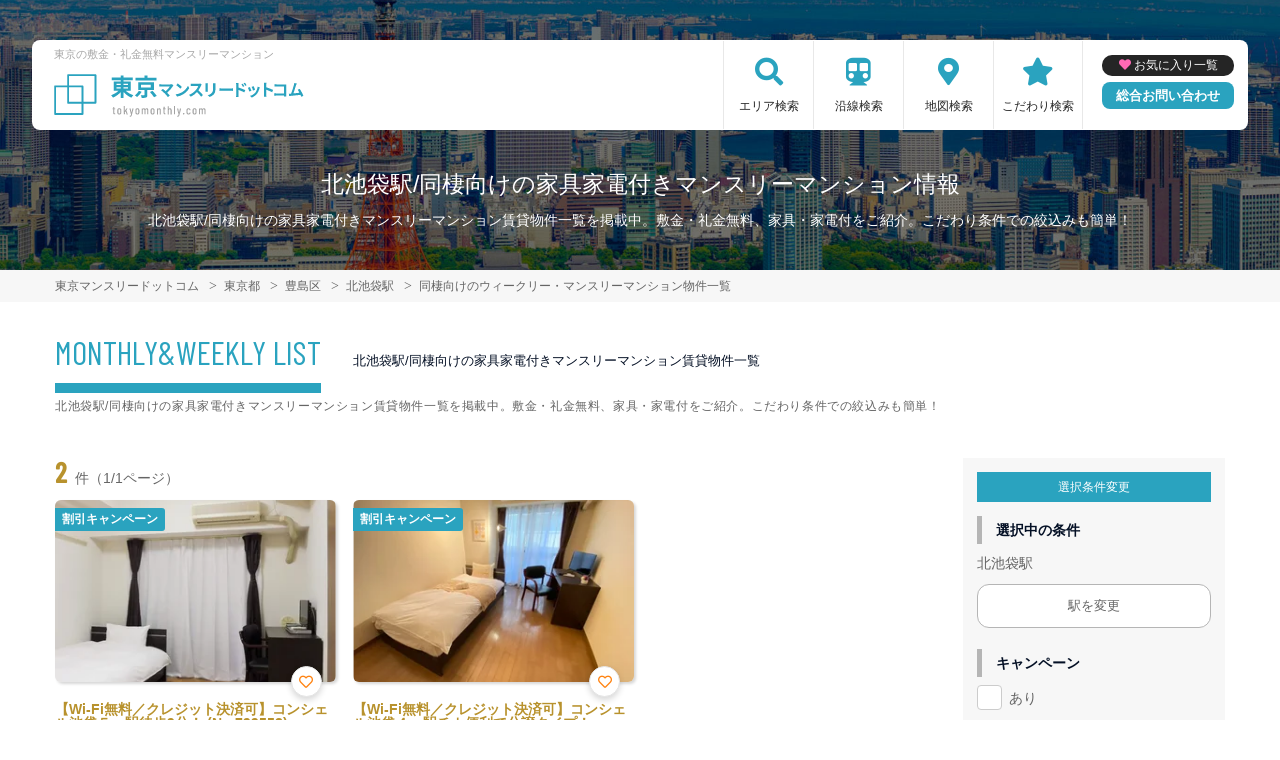

--- FILE ---
content_type: text/html; charset=UTF-8
request_url: https://tokyomonthly.com/srch/stations_3497/cond_34/
body_size: 6791
content:
<!DOCTYPE html>
<html lang="ja">
  <head>
        <script data-ad-client="ca-pub-2869867879816334" async src="https://pagead2.googlesyndication.com/pagead/js/adsbygoogle.js"></script>
        <meta charset="utf-8">
    <meta name="viewport" content="width=device-width, initial-scale=1.0">

    <title>北池袋駅/同棲向けの家具家電付きマンスリーマンション情報｜東京マンスリードットコム</title>
    <meta name="description" content="【北池袋駅】同棲向けのウィークリー・マンスリーマンション情報。東京の短期から中期滞在ならマンスリーマンションがおすすめ！【東京マンスリードットコム】は全物件、敷金・礼金無料のマンスリーマンションを掲載中。不動産会社が管理する家具付き賃貸だから安心してご利用いただけます。">
    <meta name="keywords" content="マンスリーマンション,ウィークリーマンション,家具付き賃貸,マンスリー,ウィークリー,東京,東京都,新宿,池袋,駅近,ペット可,禁煙,部屋探し,マンション,家具付き,家電付き,法人,学生,受験,長期滞在,短期滞在">
  
    <!-- Resource Hints -->
    <meta http-equiv="x-dns-prefetch-control" content="on">
    <!-- Google Analytics -->
    <link rel="preconnect dns-prefetch" href="//www.google-analytics.com">
    <!-- Fonts -->
    <link rel="preconnect dns-prefetch" href="//fonts.googleapis.com">
    <link rel="preconnect dns-prefetch" href="//kit.fontawesome.com">
    <!-- Google Tag Manager -->
        <link rel="preconnect dns-prefetch" href="//www.googletagmanager.com">
    
        <link rel="canonical" href="https://tokyomonthly.com/srch/stations_3497/cond_34/">
      <meta name="robots" content="noarchive"/>

    <link href="https://fonts.googleapis.com/css?family=Barlow+Condensed&display=swap" rel="stylesheet">
    <link href="https://fonts.googleapis.com/css?family=Lato&display=swap" rel="stylesheet">
    <link rel="stylesheet" href="/common/assets/css/common/reset.css?1675156687">
    <link rel="stylesheet" href="/common/assets/css/common/common.css?1714443904">
    <link rel="stylesheet" href="/common/assets/css/common/icon-facility.css?1712645814">
    <link rel="stylesheet" href="/common/assets/css/parts/header/header-a.css?1675156687">
    <link rel="stylesheet" href="/common/assets/css/parts/footer/footer-a.css?1675156687">
    <link rel="stylesheet" href="/common/assets/css/parts/footnav/footnav-a.css?1675156687">
          <link rel="stylesheet" href="/common/assets/css/parts/srch/srchlist/srchlist.css?1725850827">
  <link rel="stylesheet" href="/common/assets/css/parts/srch/srchlist/roomlist.css?1675156687">
  <link rel="stylesheet" href="/common/assets/css/parts/srch/srchlist/srchlist-b.css?1724723964">
        <link rel="stylesheet" href="/common/assets/css/themes/2aa3bf-b8922d.css?1675156687">
        
        <link rel="stylesheet" href="/common/assets/css/common/portal-font.css?1675156687">
    <link rel="stylesheet" href="/common/assets/css/common/site-type/area-portal.css?1675156687">
        <link rel="stylesheet" href="/css/style.css?1675156689">
    <script src="https://kit.fontawesome.com/ca47a01a1d.js" crossorigin="anonymous"></script>

    <script src="https://tokyomonthly.com/common/assets/js/common/jquery-3.4.1.min.js"></script>
    <script src="https://tokyomonthly.com/common/assets/js/common/common.js?20220221"></script>
        <script src="https://tokyomonthly.com/common/assets/js/common/favorite.js"></script>
    <script>
    $(function() {

      // 件数取得
      var url = "https://tokyomonthly.com/favorite/count/";
      favoriteCount(url);

      //初期表示設定
      favoriteSelect();
      
      // お気に入りボタンスタイル追加
      addStyleToFavBtn();

      //オンオフ
      var baseAddUrl = 'https://tokyomonthly.com/favorite/add/XXXXXXXXXX/';
      var baseDelUrl = 'https://tokyomonthly.com/favorite/delete/XXXXXXXXXX/';
      toggleFavorite(baseAddUrl, baseDelUrl);

    });
    </script>
        
    
    
      <script src="https://tokyomonthly.com/common/assets/js/pages/srchlist.js"></script>
  <script>
    $(function(){
      activateItemToggle();
    });
  </script>
    
    
    
        <script>(function(w,d,s,l,i){w[l]=w[l]||[];w[l].push({'gtm.start':
    new Date().getTime(),event:'gtm.js'});var f=d.getElementsByTagName(s)[0],
    j=d.createElement(s),dl=l!='dataLayer'?'&l='+l:'';j.async=true;j.src=
    'https://www.googletagmanager.com/gtm.js?id='+i+dl;f.parentNode.insertBefore(j,f);
    })(window,document,'script','dataLayer','GTM-T6NTZNG');</script>
        

  </head>
  <body id="tokyomonthly-com">
    
          <noscript><iframe src="https://www.googletagmanager.com/ns.html?id=GTM-T6NTZNG"
      height="0" width="0" style="display:none;visibility:hidden"></iframe></noscript>
        

        <div class="header">
  <link rel="stylesheet" href="/common/assets/css/parts/header/header-nav-a.css?1675156687">
<header>
  <div class="header_box">
    <div class="logo_box">
      <p class="maintitle">東京の敷金・礼金無料マンスリーマンション</p>
      <div class="logo_img">
        <a href="https://tokyomonthly.com">
          <img src="https://tokyomonthly.com/img/logo/logo_main.svg" loading="lazy" alt="東京の敷金・礼金無料マンスリーマンション 東京マンスリードットコム">
        </a>
      </div>
    </div>
    
    <a class="header__navbtn navbtn-request sponly" href="https://weeklyandmonthly.com/inquiry/"></a>
    
    <div class="sponly jq-headNavTgl header__navbtn">
      <div class="header__navbtn-item"></div>
      <div class="header__navbtn-item"></div>
      <div class="header__navbtn-item"></div>
    </div>
    <div class="header__nav jq-headNavTglTarget">
      <ul class="header__nav-list">
                                  <li class="header__nav-list-item area_search"><a class="t-navicon" href="https://tokyomonthly.com/search-area/">エリア検索</a></li>
                                      <li class="header__nav-list-item subway"><a class="t-navicon" href="https://tokyomonthly.com/srchline/">沿線検索</a></li>
                                      <li class="header__nav-list-item map"><a class="t-navicon" href="https://tokyomonthly.com/map/">地図検索</a></li>
                                      <li class="header__nav-list-item star"><a class="t-navicon" href="https://tokyomonthly.com/search-kodawari/">こだわり検索</a></li>
                                                                  </ul>
        <div class="header__nav-info">
                    <a class="header__nav-fav" href="https://tokyomonthly.com/favorite/">お気に入り一覧</a>
                              <p class="btn_request"><a class="t-bgc--tertiary" href="https://weeklyandmonthly.com/inquiry/">総合お問い合わせ</a></p>
        </div>
    </div>
  </div>
</header>  <div class="inner">
    <h1 class="header__pagetext">北池袋駅/同棲向けの家具家電付きマンスリーマンション情報</h1>
    <p class="header__pagetext-en">北池袋駅/同棲向けの家具家電付きマンスリーマンション賃貸物件一覧を掲載中。敷金・礼金無料、家具・家電付をご紹介。こだわり条件での絞込みも簡単！</p>
  </div>
</div>
    <div class="content">
      
<div class="breadcrumb">
  <ol class="breadcrumb-list inner" itemscope itemtype="https://schema.org/BreadcrumbList">
                  <li itemprop="itemListElement" itemscope itemtype="https://schema.org/ListItem">
  <a itemtype="https://schema.org/Thing" itemprop="item" href="https://tokyomonthly.com">
    <span itemprop="name">東京マンスリードットコム</span>
  </a>
  <meta itemprop="position" content="1">
</li>
              <li itemprop="itemListElement" itemscope itemtype="https://schema.org/ListItem">
  <a itemtype="https://schema.org/Thing" itemprop="item" href="https://tokyomonthly.com/srch/">
    <span itemprop="name">東京都</span>
  </a>
  <meta itemprop="position" content="2">
</li>
              <li itemprop="itemListElement" itemscope itemtype="https://schema.org/ListItem">
  <a itemtype="https://schema.org/Thing" itemprop="item" href="https://tokyomonthly.com/srch/pref_13/city_13116/">
    <span itemprop="name">豊島区</span>
  </a>
  <meta itemprop="position" content="3">
</li>
              <li itemprop="itemListElement" itemscope itemtype="https://schema.org/ListItem">
  <a itemtype="https://schema.org/Thing" itemprop="item" href="https://tokyomonthly.com/srch/stations_3497/">
    <span itemprop="name">北池袋駅</span>
  </a>
  <meta itemprop="position" content="4">
</li>
              <li itemprop="itemListElement" itemscope itemtype="https://schema.org/ListItem">
  <a itemtype="https://schema.org/Thing" itemprop="item" href="https://tokyomonthly.com/srch/stations_3497/cond_34/">
    <span itemprop="name">同棲向けのウィークリー・マンスリーマンション物件一覧</span>
  </a>
  <meta itemprop="position" content="5">
</li>
            </ol>
</div>

<div class="roomlist">
  <div class="inner">
    <p class="title-content t-title-content s-title-content">MONTHLY&WEEKLY LIST</p>
    <h2 class="title-content-sub">北池袋駅/同棲向けの家具家電付きマンスリーマンション賃貸物件一覧</h2>
    <div class="main has-sidebar ">
      <div class="main__list">
        <div class="sort-bar">
          <p class="count"><span class="num t-color--secondary">2</span>件（1/1ページ）</p>
        </div>

                <ul class="roomitemlist">

                                  <li class="roomitemlist__item">
  <ul class="item__img-label">
            <li class="item__img-label-item camp t-label-item">割引キャンペーン</li>
      </ul>
    <a class="item-inner" href="https://tokyomonthly.com/srch/?cm=v&amp;id=799558" target="_blank">
    <p class="item__text-name t-color--secondary">
      【Wi-Fi無料／クレジット決済可】コンシェル池袋５～駅徒歩9分！ (No.799558)
            <span class="roomitemlist__favbtn jq-favBtn jq-toggleFavorite jq-addFavoriteList" data-room-id="799558"  data-favoriteadd="https://tokyomonthly.com/favorite/add/XXXXXXXXXX/" data-favoritedel="https://tokyomonthly.com/favorite/delete/XXXXXXXXXX/" data-favoritejson="https://tokyomonthly.com/favorite/json/list/" data-favoritelist="https://tokyomonthly.com/favorite/">お気に入り登録</span>
          </p>
    <div class="item__img">
      <img src="https://p1-2ad82ee2.imageflux.jp/c!/f=webp:auto,q=85,w=300,u=0/storage/room/799558/V6LWyTzA0gI30h6e7qhhcK7DBv8UiRZ2gzwRprur.jpeg" loading="lazy" alt="北池袋駅の家具家電付きマンスリーマンション「【Wi-Fi無料／クレジット決済可】コンシェル池袋５～駅徒歩9分！ (No.799558)」メイン画像">
    </div>
    <div class="item__text">
      <p class="item__text-detail r-access">
      	          <span>豊島区</span>
              </p>
            <p class="item__text-catch ">＜女性におすすめ＞女性人気NO.１ブランド♪ 家具家電付きで初期費用が安い！</p>
            
      
      
          </div>
  </a>
    <div class="item__bottom">
    <table class="room-info">
      <tr>
        <th>アクセス</th>
        <td colspan="3">
                        東武鉄道東上線「北池袋駅」徒歩12分                </td>
      </tr>
      <tr>
        <th>間取り</th>
        <td>
                1K
                </td>
        <th>面積</th>
        <td>
                20.22m&sup2;
                </td>
      </tr>
      <tr>
        <th>築年数</th>
        <td colspan="3">
                1999年8月築
                </td>
      </tr>
    </table>

        <!-- plan_id=939903 -->
      <table class="plans">
        <thead>
          <tr>
            <th>プラン名・期間</th>
            <th class="r-price__ttl">月額目安</th>
          </tr>
        </thead>
        <tbody class="r-price__num">
                                      <!-- rooms.id=799558 -->
              <tr data-plan-id="939903">
                <th class="r-price__num-name">
                  <strong>Dロング</strong>
                  <br>
                                    <span>7ヶ月以上～13ヶ月未満</span>
                                  </th>
                <td class="r-price__num__total-month-amount">
                                    <p class="total-month-amount"><strong>125,400</strong>円/月～</p>
                                    <span>初期費用他 55,000円～</span>
                </td>
              </tr>
                                        <!-- rooms.id=799558 -->
              <tr data-plan-id="938814">
                <th class="r-price__num-name">
                  <strong>Dミドル</strong>
                  <br>
                                    <span>3ヶ月以上～7ヶ月未満</span>
                                  </th>
                <td class="r-price__num__total-month-amount">
                                    <p class="total-month-amount"><strong>128,400</strong>円/月～</p>
                                    <span>初期費用他 49,500円～</span>
                </td>
              </tr>
                                        <!-- rooms.id=799558 -->
              <tr data-plan-id="938803">
                <th class="r-price__num-name">
                  <strong>Dショート</strong>
                  <br>
                                    <span>1ヶ月以上～3ヶ月未満</span>
                                  </th>
                <td class="r-price__num__total-month-amount">
                                    <p class="total-month-amount"><strong>131,400</strong>円/月～</p>
                                    <span>初期費用他 33,000円～</span>
                </td>
              </tr>
                                                  </tbody>
      </table>
      </div>
    <div class="item__bottom">
    <ul class="condition">
            <li class="condition__item">同棲向け</li>
            <li class="condition__item">女性向け</li>
            <li class="condition__item">ファミリー向け</li>
            <li class="condition__item">駅近</li>
            <li class="condition__item">インターネット無料</li>
          </ul>
  </div>

  
    <div class="item__bottom2">
        <div class="roomitemlist__breadcrumb">
    <ul class="roomitemlist__breadcrumb-list" itemscope itemtype="https://schema.org/BreadcrumbList">
                                  <li class="roomitemlist__breadcrumb-list-item" itemprop="itemListElement" itemscope itemtype="https://schema.org/ListItem">
  <a itemtype="https://schema.org/Thing" itemprop="item" href="https://tokyomonthly.com/srch/pref_13/">
    <span itemprop="name">東京都</span>
  </a>
  <meta itemprop="position" content="1">
</li>
                                      <li class="roomitemlist__breadcrumb-list-item" itemprop="itemListElement" itemscope itemtype="https://schema.org/ListItem">
  <a itemtype="https://schema.org/Thing" itemprop="item" href="https://tokyomonthly.com/srch/pref_13/city_13116/">
    <span itemprop="name">豊島区</span>
  </a>
  <meta itemprop="position" content="2">
</li>
                            </ul>
</div>      </div>
  
    
  <ul class="item__btn">
        <a class="t-btn--primary item__btn-link contact" href="https://tokyomonthly.com/reserve/?bb_id=799558">お問合わせ</a>
    <a class="t-btn--secondary item__btn-link tel" href="tel:050-7586-8245">電話する</a>
      </ul>
      <p class="roomitemlist__accountname">運営会社：<a href="https://tokyomonthly.com/srchcompany/dtl_528/">東京コンシェルジュ（株式会社トラストインフィニティー）</a></p>
  </li>                                              <li class="roomitemlist__item">
  <ul class="item__img-label">
            <li class="item__img-label-item camp t-label-item">割引キャンペーン</li>
      </ul>
    <a class="item-inner" href="https://tokyomonthly.com/srch/?cm=v&amp;id=1004817" target="_blank">
    <p class="item__text-name t-color--secondary">
      【Wi-Fi無料／クレジット決済可】コンシェル池袋４～駅チカ便利で分譲タイプ！ 1k(No.1004817)
            <span class="roomitemlist__favbtn jq-favBtn jq-toggleFavorite jq-addFavoriteList" data-room-id="1004817"  data-favoriteadd="https://tokyomonthly.com/favorite/add/XXXXXXXXXX/" data-favoritedel="https://tokyomonthly.com/favorite/delete/XXXXXXXXXX/" data-favoritejson="https://tokyomonthly.com/favorite/json/list/" data-favoritelist="https://tokyomonthly.com/favorite/">お気に入り登録</span>
          </p>
    <div class="item__img">
      <img src="https://p1-2ad82ee2.imageflux.jp/c!/f=webp:auto,q=85,w=300,u=0/storage/room/1004817/pZM6Pn0SwP5N1Hx3u8Adrc96nIpPKTxTPROKcsm0.jpeg" loading="lazy" alt="北池袋駅の家具家電付きマンスリーマンション「【Wi-Fi無料／クレジット決済可】コンシェル池袋４～駅チカ便利で分譲タイプ！ 1k(No.1004817)」メイン画像">
    </div>
    <div class="item__text">
      <p class="item__text-detail r-access">
      	          <span>豊島区</span>
              </p>
            <p class="item__text-catch ">＜女性におすすめ＞女性人気NO.１ブランド♪ 家具家電付きで初期費用が安い！</p>
            
      
      
          </div>
  </a>
    <div class="item__bottom">
    <table class="room-info">
      <tr>
        <th>アクセス</th>
        <td colspan="3">
                        東武鉄道東上線「北池袋駅」徒歩13分                </td>
      </tr>
      <tr>
        <th>間取り</th>
        <td>
                1K
                </td>
        <th>面積</th>
        <td>
                21.98m&sup2;
                </td>
      </tr>
      <tr>
        <th>築年数</th>
        <td colspan="3">
                2005年5月築
                </td>
      </tr>
    </table>

        <!-- plan_id=939905 -->
      <table class="plans">
        <thead>
          <tr>
            <th>プラン名・期間</th>
            <th class="r-price__ttl">月額目安</th>
          </tr>
        </thead>
        <tbody class="r-price__num">
                                      <!-- rooms.id=1004817 -->
              <tr data-plan-id="939905">
                <th class="r-price__num-name">
                  <strong>Fロング</strong>
                  <br>
                                    <span>7ヶ月以上～13ヶ月未満</span>
                                  </th>
                <td class="r-price__num__total-month-amount">
                                    <p class="total-month-amount"><strong>131,400</strong>円/月～</p>
                                    <span>初期費用他 55,000円～</span>
                </td>
              </tr>
                                        <!-- rooms.id=1004817 -->
              <tr data-plan-id="938816">
                <th class="r-price__num-name">
                  <strong>Fミドル</strong>
                  <br>
                                    <span>3ヶ月以上～7ヶ月未満</span>
                                  </th>
                <td class="r-price__num__total-month-amount">
                                    <p class="total-month-amount"><strong>134,400</strong>円/月～</p>
                                    <span>初期費用他 49,500円～</span>
                </td>
              </tr>
                                        <!-- rooms.id=1004817 -->
              <tr data-plan-id="938805">
                <th class="r-price__num-name">
                  <strong>Fショート</strong>
                  <br>
                                    <span>1ヶ月以上～3ヶ月未満</span>
                                  </th>
                <td class="r-price__num__total-month-amount">
                                    <p class="total-month-amount"><strong>137,400</strong>円/月～</p>
                                    <span>初期費用他 33,000円～</span>
                </td>
              </tr>
                                                  </tbody>
      </table>
      </div>
    <div class="item__bottom">
    <ul class="condition">
            <li class="condition__item">同棲向け</li>
            <li class="condition__item">女性向け</li>
            <li class="condition__item">ファミリー向け</li>
            <li class="condition__item">インターネット無料</li>
            <li class="condition__item">wifiあり</li>
          </ul>
  </div>

  
    <div class="item__bottom2">
        <div class="roomitemlist__breadcrumb">
    <ul class="roomitemlist__breadcrumb-list" itemscope itemtype="https://schema.org/BreadcrumbList">
                                  <li class="roomitemlist__breadcrumb-list-item" itemprop="itemListElement" itemscope itemtype="https://schema.org/ListItem">
  <a itemtype="https://schema.org/Thing" itemprop="item" href="https://tokyomonthly.com/srch/pref_13/">
    <span itemprop="name">東京都</span>
  </a>
  <meta itemprop="position" content="1">
</li>
                                      <li class="roomitemlist__breadcrumb-list-item" itemprop="itemListElement" itemscope itemtype="https://schema.org/ListItem">
  <a itemtype="https://schema.org/Thing" itemprop="item" href="https://tokyomonthly.com/srch/pref_13/city_13116/">
    <span itemprop="name">豊島区</span>
  </a>
  <meta itemprop="position" content="2">
</li>
                            </ul>
</div>      </div>
  
    
  <ul class="item__btn">
        <a class="t-btn--primary item__btn-link contact" href="https://tokyomonthly.com/reserve/?bb_id=1004817">お問合わせ</a>
    <a class="t-btn--secondary item__btn-link tel" href="tel:050-7586-8245">電話する</a>
      </ul>
      <p class="roomitemlist__accountname">運営会社：<a href="https://tokyomonthly.com/srchcompany/dtl_528/">東京コンシェルジュ（株式会社トラストインフィニティー）</a></p>
  </li>                      
        </ul>

        <div class="pager">
        
        </div>
                  
          
          
          
          
                                
          
          
                                              </div>

            <span id="jump-srchcond"></span>
      <p class="search-title-sub">北池袋駅/同棲向けの家具家電付きマンスリーマンション賃貸物件一覧を掲載中。敷金・礼金無料、家具・家電付をご紹介。こだわり条件での絞込みも簡単！<span class="search-title-sub-trigger">…</span></p>
      <div class="main__menu">
                <div class="condpanel">
          <p class="condpanel__title t-label-item">選択条件変更</p>
          <form method="post" action="https://tokyomonthly.com/room-search/">
            <input type="hidden" name="_token" value="KebhJBFtMms92z9MRqIAiXdhKxkUEQGdyHnWnxBn" autocomplete="off">
            
            
            
            
            
            
            
                        <input type="hidden" name="station_id" value="3497" />
            
            
            <div class="condpanel__item">
              <p class="condpanel__item-title">選択中の条件</p>
                            <p class="txt-selected">北池袋駅</p>
                                            <a href="https://tokyomonthly.com/srchline/" class="areaselect-link">駅を変更</a>
                            
              
              <!-- 市区町村リンク -->
                          </div>
                                                
                        <div class="jq-showMoreTarget">
                            <div class="condpanel__item">
                <p class="condpanel__item-title">キャンペーン</p>
                <div class="checkboxlist">
                  <input type="checkbox" name="campaign" id="campaign" value="1" >
                  <label for="campaign">あり</label>
                </div>
              </div>
              
              <div class="condpanel__item">
                <p class="condpanel__item-title">駅徒歩</p>
                <div class="select">
                  <select name="on_foot">
                    <option value="">指定しない</option>
                                        <option value="1" >1分以内</option>
                                        <option value="3" >3分以内</option>
                                        <option value="5" >5分以内</option>
                                        <option value="7" >7分以内</option>
                                        <option value="10" >10分以内</option>
                                        <option value="15" >15分以内</option>
                                        <option value="20" >20分以内</option>
                                      </select>
                </div>
              </div>

              <div class="condpanel__item">
                <p class="condpanel__item-title">部屋面積</p>
                <div class="select-range">
                  <div class="select">
                    <select name="room_size_st">
                      <option value="">下限</option>
                                            <option value="15" >15㎡</option>
                                            <option value="20" >20㎡</option>
                                            <option value="25" >25㎡</option>
                                            <option value="30" >30㎡</option>
                                            <option value="35" >35㎡</option>
                                            <option value="40" >40㎡</option>
                                            <option value="45" >45㎡</option>
                                            <option value="50" >50㎡</option>
                                            <option value="60" >60㎡</option>
                                            <option value="70" >70㎡</option>
                                            <option value="80" >80㎡</option>
                                            <option value="90" >90㎡</option>
                                            <option value="100" >100㎡</option>
                                            <option value="200" >200㎡</option>
                                          </select>
                  </div>
                  <span class="dash">～</span>
                  <div class="select">
                    <select name="room_size_ed">
                      <option value="">上限</option>
                                            <option value="15" >15㎡</option>
                                            <option value="20" >20㎡</option>
                                            <option value="25" >25㎡</option>
                                            <option value="30" >30㎡</option>
                                            <option value="35" >35㎡</option>
                                            <option value="40" >40㎡</option>
                                            <option value="45" >45㎡</option>
                                            <option value="50" >50㎡</option>
                                            <option value="60" >60㎡</option>
                                            <option value="70" >70㎡</option>
                                            <option value="80" >80㎡</option>
                                            <option value="90" >90㎡</option>
                                            <option value="100" >100㎡</option>
                                            <option value="200" >200㎡</option>
                                          </select>
                  </div>
                </div>
              </div>

              <div class="condpanel__item">
                <p class="condpanel__item-title">こだわり条件</p>
                <div class="checkboxlist">
                                    <input type="checkbox" name="cond[]" id="cond-16" value="16" >
                  <label for="cond-16">
                    <a href="https://tokyomonthly.com/srch/stations_3497/cond_16/">女性向け</a>
                  </label>
                                    <input type="checkbox" name="cond[]" id="cond-22" value="22" >
                  <label for="cond-22">
                    <a href="https://tokyomonthly.com/srch/stations_3497/cond_22/">ファミリー向け</a>
                  </label>
                                    <input type="checkbox" name="cond[]" id="cond-34" value="34" checked="checked" >
                  <label for="cond-34">
                    <a href="https://tokyomonthly.com/srch/stations_3497/cond_34/">同棲向け</a>
                  </label>
                                    <input type="checkbox" name="cond[]" id="cond-6" value="6" >
                  <label for="cond-6">
                    <a href="https://tokyomonthly.com/srch/stations_3497/cond_6/">ペット可</a>
                  </label>
                                    <input type="checkbox" name="cond[]" id="cond-13" value="13" >
                  <label for="cond-13">
                    <a href="https://tokyomonthly.com/srch/stations_3497/cond_13/">高級・ハイグレード</a>
                  </label>
                                    <input type="checkbox" name="cond[]" id="cond-33" value="33" >
                  <label for="cond-33">
                    <a href="https://tokyomonthly.com/srch/stations_3497/cond_33/">家具なしOK</a>
                  </label>
                                    <input type="checkbox" name="cond[]" id="cond-1" value="1" >
                  <label for="cond-1">
                    <a href="https://tokyomonthly.com/srch/stations_3497/cond_1/">駅近</a>
                  </label>
                                    <input type="checkbox" name="cond[]" id="cond-2" value="2" >
                  <label for="cond-2">
                    <a href="https://tokyomonthly.com/srch/stations_3497/cond_2/">インターネット無料</a>
                  </label>
                                    <input type="checkbox" name="cond[]" id="cond-3" value="3" >
                  <label for="cond-3">
                    <a href="https://tokyomonthly.com/srch/stations_3497/cond_3/">wifiあり</a>
                  </label>
                                    <input type="checkbox" name="cond[]" id="cond-4" value="4" >
                  <label for="cond-4">
                    <a href="https://tokyomonthly.com/srch/stations_3497/cond_4/">駐車場あり</a>
                  </label>
                  
                  <div class="jq-showMoreTargetPC">
                                    <input type="checkbox" name="cond[]" id="cond-5" value="5" >
                  <label for="cond-5">
                    <a href="https://tokyomonthly.com/srch/stations_3497/cond_5/">オートロック</a>
                  </label>
                                    <input type="checkbox" name="cond[]" id="cond-7" value="7" >
                  <label for="cond-7">
                    <a href="https://tokyomonthly.com/srch/stations_3497/cond_7/">手数料無料</a>
                  </label>
                                    <input type="checkbox" name="cond[]" id="cond-8" value="8" >
                  <label for="cond-8">
                    <a href="https://tokyomonthly.com/srch/stations_3497/cond_8/">保証人不要</a>
                  </label>
                                    <input type="checkbox" name="cond[]" id="cond-9" value="9" >
                  <label for="cond-9">
                    <a href="https://tokyomonthly.com/srch/stations_3497/cond_9/">広めのLDK</a>
                  </label>
                                    <input type="checkbox" name="cond[]" id="cond-10" value="10" >
                  <label for="cond-10">
                    <a href="https://tokyomonthly.com/srch/stations_3497/cond_10/">風呂･トイレ別</a>
                  </label>
                                    <input type="checkbox" name="cond[]" id="cond-11" value="11" >
                  <label for="cond-11">
                    <a href="https://tokyomonthly.com/srch/stations_3497/cond_11/">家具付賃貸</a>
                  </label>
                                    <input type="checkbox" name="cond[]" id="cond-12" value="12" >
                  <label for="cond-12">
                    <a href="https://tokyomonthly.com/srch/stations_3497/cond_12/">禁煙ルーム</a>
                  </label>
                                    <input type="checkbox" name="cond[]" id="cond-14" value="14" >
                  <label for="cond-14">
                    <a href="https://tokyomonthly.com/srch/stations_3497/cond_14/">温泉付き</a>
                  </label>
                                    <input type="checkbox" name="cond[]" id="cond-15" value="15" >
                  <label for="cond-15">
                    <a href="https://tokyomonthly.com/srch/stations_3497/cond_15/">カード決済OK</a>
                  </label>
                                    <input type="checkbox" name="cond[]" id="cond-17" value="17" >
                  <label for="cond-17">
                    <a href="https://tokyomonthly.com/srch/stations_3497/cond_17/">デザイナーズ</a>
                  </label>
                                    <input type="checkbox" name="cond[]" id="cond-18" value="18" >
                  <label for="cond-18">
                    <a href="https://tokyomonthly.com/srch/stations_3497/cond_18/">リフォーム済</a>
                  </label>
                                    <input type="checkbox" name="cond[]" id="cond-19" value="19" >
                  <label for="cond-19">
                    <a href="https://tokyomonthly.com/srch/stations_3497/cond_19/">上階･眺望抜群</a>
                  </label>
                                    <input type="checkbox" name="cond[]" id="cond-20" value="20" >
                  <label for="cond-20">
                    <a href="https://tokyomonthly.com/srch/stations_3497/cond_20/">学生向け</a>
                  </label>
                                    <input type="checkbox" name="cond[]" id="cond-21" value="21" >
                  <label for="cond-21">
                    <a href="https://tokyomonthly.com/srch/stations_3497/cond_21/">法人契約歓迎</a>
                  </label>
                                    <input type="checkbox" name="cond[]" id="cond-23" value="23" >
                  <label for="cond-23">
                    <a href="https://tokyomonthly.com/srch/stations_3497/cond_23/">出張・研修向け</a>
                  </label>
                                    <input type="checkbox" name="cond[]" id="cond-24" value="24" >
                  <label for="cond-24">
                    <a href="https://tokyomonthly.com/srch/stations_3497/cond_24/">日当り良好</a>
                  </label>
                                    <input type="checkbox" name="cond[]" id="cond-25" value="25" >
                  <label for="cond-25">
                    <a href="https://tokyomonthly.com/srch/stations_3497/cond_25/">閑静な住宅地</a>
                  </label>
                                    <input type="checkbox" name="cond[]" id="cond-26" value="26" >
                  <label for="cond-26">
                    <a href="https://tokyomonthly.com/srch/stations_3497/cond_26/">清掃サービス有</a>
                  </label>
                                    <input type="checkbox" name="cond[]" id="cond-27" value="27" >
                  <label for="cond-27">
                    <a href="https://tokyomonthly.com/srch/stations_3497/cond_27/">賃料交渉可</a>
                  </label>
                                    <input type="checkbox" name="cond[]" id="cond-28" value="28" >
                  <label for="cond-28">
                    <a href="https://tokyomonthly.com/srch/stations_3497/cond_28/">テレワーク・在宅勤務可</a>
                  </label>
                                    <input type="checkbox" name="cond[]" id="cond-29" value="29" >
                  <label for="cond-29">
                    <a href="https://tokyomonthly.com/srch/stations_3497/cond_29/">空気清浄機付</a>
                  </label>
                                    <input type="checkbox" name="cond[]" id="cond-30" value="30" >
                  <label for="cond-30">
                    <a href="https://tokyomonthly.com/srch/stations_3497/cond_30/">病院近く</a>
                  </label>
                                    <input type="checkbox" name="cond[]" id="cond-31" value="31" >
                  <label for="cond-31">
                    <a href="https://tokyomonthly.com/srch/stations_3497/cond_31/">大学近く</a>
                  </label>
                                    <input type="checkbox" name="cond[]" id="cond-32" value="32" >
                  <label for="cond-32">
                    <a href="https://tokyomonthly.com/srch/stations_3497/cond_32/">特急対応可</a>
                  </label>
                                    </div>

                </div>
              </div>
              <p class="btn-more pconly jq-showMorePC">さらに表示</p>

              <input type="submit" value="この条件で検索" class="btn-submit">
            </div>
            <p class="btn-more sponly jq-showMore">さらに表示</p>
          </form>
        </div>

      </div><!--/.main__menu-->
       
    </div>

  </div>
</div>





    </div>
    
    <div class="inner">
  <p class="common_siteinfo" id="position-footer">
      東京都の家具家電付きウィークリーマンション・マンスリーマンション情報！マンスリー＋ウィークリーでのご利用も可能です。連泊・長期出張の経費削減に、法人様にも大好評！<br />
東京マンスリードットコムには、宅地建物取引士・マンション管理士・管理業務主任者など国家資格保有者が在籍している不動産管理会社や不動産オーナー直物件が掲載されています。寮・社宅として安心してご利用いただけます！家具家電付きで単身赴任にも便利です。
    </p>
</div>


<div class="footer t-bgc--sub">
  <footer>
    <div class="inner">
      <p class="footer_text"><span>東京マンスリードットコム</span><span class="pconly">｜</span><span>東京の敷金・礼金無料マンスリーマンション</span></p>
      <ul class="footer_nav">
        <li><a href="https://tokyomonthly.com/link/">関連リンク</a></li>
        <li><a href="https://tokyomonthly.com/sitemap/">サイトマップ</a></li>
                <li><a href="https://tokyomonthly.com/terms/">利用規約</a></li>
                <li><a href="https://tokyomonthly.com/privacypolicy/">プライバシーポリシー</a></li>
        <li><a href="https://tokyomonthly.com/company/">サイト運営会社</a></li>
        
                <li><a href="https://weeklyandmonthly.co.jp/service/monthlyportal/order/">掲載のお問い合わせ</a></li>
              </ul>
    </div>
    <div class="copy_box t-bgc--tertiary">
      <div class="inner">
        <p class="copy_text">Copyright(c) 東京マンスリードットコム.All right reserved.</p>
      </div>
    </div>
  </footer>
</div>
<!-- //footer -->
  </body>
</html>


--- FILE ---
content_type: text/html; charset=utf-8
request_url: https://www.google.com/recaptcha/api2/aframe
body_size: 181
content:
<!DOCTYPE HTML><html><head><meta http-equiv="content-type" content="text/html; charset=UTF-8"></head><body><script nonce="AVFSJ226geNrGkAt2tctcA">/** Anti-fraud and anti-abuse applications only. See google.com/recaptcha */ try{var clients={'sodar':'https://pagead2.googlesyndication.com/pagead/sodar?'};window.addEventListener("message",function(a){try{if(a.source===window.parent){var b=JSON.parse(a.data);var c=clients[b['id']];if(c){var d=document.createElement('img');d.src=c+b['params']+'&rc='+(localStorage.getItem("rc::a")?sessionStorage.getItem("rc::b"):"");window.document.body.appendChild(d);sessionStorage.setItem("rc::e",parseInt(sessionStorage.getItem("rc::e")||0)+1);localStorage.setItem("rc::h",'1770053414232');}}}catch(b){}});window.parent.postMessage("_grecaptcha_ready", "*");}catch(b){}</script></body></html>

--- FILE ---
content_type: image/svg+xml
request_url: https://tokyomonthly.com/img/logo/logo_main.svg
body_size: 3192
content:
<?xml version="1.0" encoding="utf-8"?>
<!-- Generator: Adobe Illustrator 24.2.3, SVG Export Plug-In . SVG Version: 6.00 Build 0)  -->
<svg version="1.1" id="レイヤー_1" xmlns="http://www.w3.org/2000/svg" xmlns:xlink="http://www.w3.org/1999/xlink" x="0px"
	 y="0px" viewBox="0 0 277 60" style="enable-background:new 0 0 277 60;" xml:space="preserve">
<style type="text/css">
	.st0{fill:#2AA3BF;}
	.st1{fill:#A3A3A3;}
	.st2{fill:none;stroke:#2AA3BF;stroke-width:2.05;stroke-linejoin:round;}
</style>
<g id="湘南W">
	<g>
		<path class="st0" d="M130.1,19.8c-1.7,2.7-3.7,5-6.1,7.1c1,1,2.1,2.2,2.8,3l-2.1,1.7c-1.1-1.4-2.2-2.7-3.4-3.9
			c-1.3-1.2-2.6-2.4-4-3.5l1.9-1.5c0.7,0.5,1.9,1.5,3,2.5c1.8-1.4,3.4-3.2,4.7-5.2h-9.5c-0.7,0-1.7,0.1-2.1,0.1v-2.5
			c0.7,0.1,1.4,0.1,2.1,0.2h10c0.6,0,1.1,0,1.7-0.2l1.8,1.5C130.4,19.3,130.2,19.6,130.1,19.8z"/>
		<path class="st0" d="M140.1,26.4c2.8-1.7,5.1-4.1,6.6-7l1.4,2.5c-1.6,2.7-3.9,5-6.7,6.7c-2.1,1.2-4.3,2.1-6.7,2.5l-1.5-2.4
			C135.6,28.4,137.9,27.6,140.1,26.4z M140.1,20.6l-1.8,1.9c-1.4-1.4-2.9-2.7-4.5-3.9l1.7-1.8C137.1,17.9,138.6,19.2,140.1,20.6z"/>
		<path class="st0" d="M160.9,19.3c-0.8,1.8-1.7,3.4-2.8,5c1.8,1.6,3.5,3.3,5,5.1l-2,1.8c-1.4-1.8-2.9-3.5-4.5-5.1
			c-1.9,2.1-4.2,3.8-6.8,5.1l-1.9-2c2.8-1.1,5.3-2.9,7.4-5.2c1.2-1.3,2.1-2.8,2.7-4.5h-6.1c-0.8,0-1.8,0.1-2.1,0.1v-2.6
			c0.7,0.1,1.4,0.1,2.1,0.1h6.4c0.6,0,1.3-0.1,1.9-0.2l1.5,1.1C161.3,18.6,161.1,18.9,160.9,19.3z"/>
		<path class="st0" d="M168.4,18v6.1c0,0.5,0,1.1,0.1,1.6h-2.6c0-0.3,0.1-1,0.1-1.6V18c0-0.3,0-1-0.1-1.4h2.6
			C168.5,17,168.4,17.4,168.4,18z M176.8,18.3v3.6c0,3.9-0.8,5.5-2.1,7c-1.2,1.2-2.7,2.1-4.4,2.6l-1.9-2c1.6-0.3,3.1-1.1,4.3-2.3
			c1.2-1.4,1.5-2.7,1.5-5.5v-3.4c0-0.6,0-1.2-0.1-1.8h2.7C176.8,17,176.8,17.5,176.8,18.3L176.8,18.3z"/>
		<path class="st0" d="M184.2,22.2h9.7c0.9,0,1.6-0.1,2.1-0.1v2.8c-0.4,0-1.4-0.1-2.1-0.1h-9.7c-1,0-2.2,0-2.9,0.1v-2.8
			C182,22.1,183.3,22.2,184.2,22.2z"/>
		<path class="st0" d="M199.5,18.6c0-0.7-0.1-1.5-0.2-2.2h2.8c-0.1,0.7-0.1,1.5-0.2,2.2v2.6c2.6,0.8,5.1,1.7,7.5,2.8l-1,2.5
			c-2.1-1.1-4.3-1.9-6.5-2.7V29c0,0.5,0.1,1.8,0.2,2.5h-2.8c0.1-0.8,0.2-1.7,0.2-2.5L199.5,18.6z M208.4,19.8l-1.6,0.7
			c-0.4-1-1-1.9-1.6-2.8l1.5-0.6C207.2,17.8,207.9,18.9,208.4,19.8z M210.8,18.7l-1.5,0.7c-0.5-1-1-1.9-1.7-2.7l1.5-0.7
			C209.7,16.9,210.3,17.8,210.8,18.7L210.8,18.7z"/>
		<path class="st0" d="M216.1,24.8l-2.2,0.8c-0.5-1.4-1-2.8-1.6-4.1l2.2-0.8C214.9,21.6,215.8,23.8,216.1,24.8z M224.9,22.4
			c-0.5,1.9-1.3,3.7-2.4,5.3c-1.6,2-3.6,3.5-6,4.5l-1.9-1.9c2.3-0.6,4.4-1.9,6-3.8c1.3-1.8,2.1-3.9,2.3-6.2l2.5,0.8
			C225.1,21.6,225,22,224.9,22.4z M220.1,23.7l-2.2,0.8c-0.4-1.4-0.9-2.7-1.5-4l2.1-0.7C219,20.5,219.9,22.8,220.1,23.7L220.1,23.7z
			"/>
		<path class="st0" d="M230,18.3c0-0.7-0.1-1.4-0.2-2.2h2.8c-0.1,0.7-0.1,1.4-0.2,2.2V21c2.6,0.8,5.1,1.7,7.5,2.8l-1,2.5
			c-2.1-1-4.3-1.9-6.5-2.7v5.1c0,0.5,0.1,1.8,0.2,2.5h-2.8c0.1-0.8,0.2-1.7,0.2-2.5L230,18.3z"/>
		<path class="st0" d="M243.6,17.8h9.1c0.5,0,1.3,0,1.6,0c0,0.4-0.1,1.1-0.1,1.7v9.3c0,0.6,0,1.6,0.1,2.1h-2.6c0-0.3,0-0.6,0-0.9
			h-8.2c-0.7,0-1.7,0.1-2.3,0.1v-2.6c0.6,0,1.4,0.1,2.3,0.1h8.3v-7.5h-8.1c-0.8,0-1.7,0-2.2,0.1v-2.5
			C242.1,17.7,243,17.8,243.6,17.8z"/>
		<path class="st0" d="M265,18.8c-0.6,1.8-2,6.3-2.9,8.8c2.2-0.2,4.8-0.5,6.6-0.7c-0.5-1.2-1.2-2.3-1.9-3.3l2.3-0.9
			c1.5,2.4,2.9,4.9,4,7.5l-2.4,1.1c-0.2-0.6-0.5-1.4-0.9-2.1c-2.9,0.3-8.4,0.9-10.6,1.1l-1.7,0.2l-0.4-2.6c0.6,0,1.4,0,2,0h0.5
			c1-2.7,2.6-7.6,3.1-9.5c0.2-0.7,0.3-1.4,0.4-2.1l2.9,0.6C265.6,17.4,265.3,18,265,18.8z"/>
	</g>
	<g>
		<path class="st1" d="M67,44.8h-0.9H66v3.7c0,0.3,0,0.5,0.2,0.7c0.1,0.1,0.4,0.2,0.6,0.2h0.1c0.1,0,0.1,0,0.1,0.1c0,0,0,0,0,0v0.8
			c0,0.1,0,0.1-0.1,0.1c0,0,0,0,0,0h-0.4c-0.4,0-0.9-0.1-1.3-0.3c-0.3-0.3-0.5-0.8-0.4-1.2v-4c0,0,0,0-0.1,0h-0.5
			c-0.1,0-0.1,0-0.1-0.1c0,0,0,0,0,0V44c0-0.1,0-0.1,0.1-0.1h0.5c0,0,0.1,0,0.1,0c0,0,0,0,0,0v-1.5c0-0.1,0-0.1,0.1-0.1h0.9
			c0.1,0,0.1,0,0.1,0.1v1.5c0,0,0,0.1,0,0.1c0,0,0,0,0,0H67c0.1,0,0.1,0,0.1,0.1c0,0,0,0,0,0v0.7C67.1,44.7,67.1,44.8,67,44.8
			C67,44.8,67,44.8,67,44.8z"/>
		<path class="st1" d="M69.9,50c-0.4-0.4-0.6-0.9-0.6-1.5v-2.7c0-0.6,0.2-1.1,0.6-1.5c0.4-0.4,1-0.6,1.6-0.6c0.6,0,1.2,0.2,1.6,0.6
			c0.4,0.4,0.6,0.9,0.6,1.5v2.7c0,0.6-0.2,1.1-0.6,1.5c-0.4,0.4-1,0.6-1.6,0.6C70.9,50.6,70.3,50.4,69.9,50z M72.2,49.2
			c0.2-0.2,0.3-0.5,0.3-0.8v-2.5c0-0.3-0.1-0.6-0.3-0.8c-0.3-0.4-0.9-0.4-1.3-0.1c0,0,0,0-0.1,0.1c-0.2,0.2-0.3,0.5-0.3,0.8v2.5
			c0,0.3,0.1,0.6,0.3,0.8C71.2,49.6,71.8,49.6,72.2,49.2C72.2,49.2,72.2,49.2,72.2,49.2L72.2,49.2z"/>
		<path class="st1" d="M76.3,50.3v-8.8c0-0.1,0-0.1,0.1-0.1c0,0,0,0,0,0h1c0.1,0,0.1,0,0.1,0.1v4.9 M77.5,46.5L77.5,46.5l1.7-2.5
			c0,0,0.1-0.1,0.2-0.1h1c0,0,0.1,0,0.1,0c0,0,0,0.1,0,0.1l-1.3,2c0,0,0,0,0,0.1c0,0,0,0,0,0l1.6,4.3l0,0c0,0.1,0,0.1-0.1,0.1h-1
			c-0.1,0-0.1,0-0.2-0.1l-1-3.3c0-0.1,0-0.1-0.1,0l-0.8,1.1c0,0,0,0,0,0.1v2c0,0.1,0,0.1-0.1,0.1h-1c-0.1,0-0.1,0-0.1-0.1L77.5,46.5
			z"/>
		<path class="st1" d="M82.8,53C82.8,53,82.8,52.9,82.8,53v-0.9c0-0.1,0-0.1,0.1-0.1c0,0,0,0,0,0c0.2,0,0.5,0,0.7-0.1
			c0.2-0.1,0.3-0.3,0.4-0.4c0.1-0.3,0.2-0.6,0.3-1v-0.1L82.6,44l0,0c0-0.1,0-0.1,0.1-0.1h1.1c0.1,0,0.1,0,0.1,0.1l1,4.7l0,0l0,0
			l0.9-4.7c0-0.1,0.1-0.1,0.1-0.1h1.1c0,0,0.1,0,0.1,0c0,0,0,0.1,0,0.1l-1.8,6.9c-0.1,0.5-0.3,0.9-0.5,1.3c-0.2,0.3-0.4,0.5-0.7,0.6
			C83.8,53,83.4,53.1,83,53L82.8,53C82.9,53,82.9,53.1,82.8,53z"/>
		<path class="st1" d="M89.7,50c-0.4-0.4-0.6-0.9-0.6-1.5v-2.7c0-0.6,0.2-1.1,0.6-1.5c0.9-0.8,2.3-0.8,3.2,0
			c0.4,0.4,0.6,0.9,0.6,1.5v2.7c0,0.6-0.2,1.1-0.6,1.5c-0.4,0.4-1,0.6-1.6,0.6C90.7,50.6,90.1,50.4,89.7,50z M92,49.2
			c0.2-0.2,0.3-0.5,0.3-0.8v-2.5c0-0.3-0.1-0.6-0.3-0.8c-0.2-0.2-0.4-0.3-0.7-0.3c-0.3,0-0.5,0.1-0.7,0.3c-0.2,0.2-0.3,0.5-0.3,0.8
			v2.5c0,0.3,0.1,0.6,0.3,0.8c0.2,0.2,0.4,0.3,0.7,0.3C91.6,49.5,91.8,49.4,92,49.2z"/>
		<path class="st1" d="M102.8,44.3c0.3,0.5,0.5,1,0.4,1.6v4.4c0,0.1,0,0.1-0.1,0.1h-1c-0.1,0-0.1,0-0.1-0.1v-4.3
			c0-0.3-0.1-0.6-0.2-0.9c-0.1-0.2-0.4-0.3-0.6-0.3c-0.3,0-0.5,0.1-0.7,0.3c-0.2,0.3-0.3,0.6-0.3,0.9v4.3c0,0.1,0,0.1-0.1,0.1h-1
			c-0.1,0-0.1,0-0.1-0.1v-4.3c0-0.3-0.1-0.6-0.2-0.9c-0.1-0.2-0.4-0.3-0.6-0.3c-0.3,0-0.5,0.1-0.7,0.3c-0.2,0.3-0.3,0.6-0.2,0.9v4.3
			c0,0.1,0,0.1-0.1,0.1c0,0,0,0,0,0h-1c-0.1,0-0.1,0-0.1-0.1c0,0,0,0,0,0V44c0-0.1,0-0.1,0.1-0.1c0,0,0,0,0,0h1c0.1,0,0.1,0,0.1,0.1
			c0,0,0,0,0,0v0.3l0,0l0,0c0.2-0.2,0.4-0.3,0.6-0.4c0.2-0.1,0.4-0.1,0.7-0.1c0.6,0,1.2,0.3,1.4,0.9l0,0c0,0,0,0,0-0.1
			c0.2-0.3,0.4-0.5,0.7-0.6c0.3-0.1,0.5-0.2,0.8-0.2C102,43.6,102.5,43.9,102.8,44.3z"/>
		<path class="st1" d="M106.3,50c-0.4-0.4-0.6-0.9-0.6-1.5v-2.7c0-0.6,0.2-1.1,0.6-1.5c0.9-0.8,2.3-0.8,3.2,0
			c0.4,0.4,0.6,0.9,0.6,1.5v2.7c0,0.6-0.2,1.1-0.6,1.5c-0.4,0.4-1,0.6-1.6,0.6C107.4,50.6,106.8,50.4,106.3,50z M108.6,49.2
			c0.2-0.2,0.3-0.5,0.3-0.8v-2.5c0-0.3-0.1-0.6-0.3-0.8c-0.3-0.4-0.9-0.4-1.3-0.1c0,0,0,0-0.1,0.1c-0.2,0.2-0.3,0.5-0.3,0.8v2.5
			c0,0.3,0.1,0.6,0.3,0.8C107.6,49.6,108.2,49.6,108.6,49.2C108.6,49.2,108.6,49.2,108.6,49.2L108.6,49.2z"/>
		<path class="st1" d="M116.6,44.3c0.3,0.5,0.5,1,0.4,1.6v4.5c0,0.1,0,0.1-0.1,0.1h-1c-0.1,0-0.1,0-0.1-0.1V46
			c0-0.3-0.1-0.6-0.2-0.8c-0.2-0.2-0.4-0.3-0.7-0.3c-0.3,0-0.5,0.1-0.7,0.3c-0.2,0.3-0.2,0.6-0.2,0.8c0,0,0,0.1,0,0.1v4.3
			c0,0.1,0,0.1-0.1,0.1h-1c-0.1,0-0.1,0-0.1-0.1V44c0-0.1,0-0.1,0.1-0.1h1c0.1,0,0.1,0,0.1,0.1v0.3l0,0c0,0,0,0,0.1,0
			c0.3-0.4,0.8-0.6,1.3-0.6C115.8,43.8,116.3,44,116.6,44.3z"/>
		<path class="st1" d="M122.1,44.8h-0.9h-0.1v3.7c0,0.3,0,0.5,0.2,0.7c0.1,0.1,0.4,0.2,0.6,0.2h0.2c0.1,0,0.1,0,0.1,0.1c0,0,0,0,0,0
			v0.8c0,0.1,0,0.1-0.1,0.1c0,0,0,0,0,0h-0.4c-0.4,0-0.9-0.1-1.3-0.3c-0.3-0.3-0.5-0.8-0.4-1.2v-4l0,0h-0.5c-0.1,0-0.1,0-0.1-0.1
			c0,0,0,0,0,0V44c0-0.1,0-0.1,0.1-0.1h0.5c0,0,0,0,0-0.1v-1.5c0-0.1,0-0.1,0.1-0.1h1c0.1,0,0.1,0,0.1,0.1c0,0,0,0,0,0v1.5
			c0,0,0,0.1,0.1,0.1h0.9c0.1,0,0.1,0,0.1,0.1c0,0,0,0,0,0v0.7c0,0.1,0,0.1,0,0.2S122.1,44.8,122.1,44.8z"/>
		<path class="st1" d="M128.4,44.3c0.3,0.5,0.5,1,0.4,1.6v4.5c0,0.1,0,0.1-0.1,0.1h-1c-0.1,0-0.1,0-0.1-0.1V46
			c0-0.3-0.1-0.6-0.2-0.8c-0.2-0.2-0.4-0.3-0.7-0.3c-0.3,0-0.5,0.1-0.7,0.3c-0.2,0.2-0.3,0.5-0.3,0.8c0,0,0,0.1,0,0.1v4.3
			c0,0.1,0,0.1-0.1,0.1h-1c-0.1,0-0.1,0-0.1-0.1v-8.8c0-0.1,0-0.1,0.1-0.1c0,0,0,0,0,0h1c0.1,0,0.1,0,0.1,0.1c0,0,0,0,0,0v2.8l0,0
			l0,0c0.3-0.4,0.8-0.6,1.3-0.6C127.6,43.7,128.1,43.9,128.4,44.3z"/>
		<path class="st1" d="M131.3,50.3v-8.8c0-0.1,0-0.1,0.1-0.1c0,0,0,0,0,0h1c0.1,0,0.1,0,0.1,0.1c0,0,0,0,0,0v8.8
			c0,0.1,0,0.1-0.1,0.1c0,0,0,0,0,0h-1C131.4,50.5,131.3,50.4,131.3,50.3z"/>
		<path class="st1" d="M135,53C135,53,135,52.9,135,53v-0.9c0-0.1,0-0.1,0.1-0.1c0,0,0,0,0,0c0.2,0,0.4,0,0.6-0.1
			c0.2-0.1,0.3-0.3,0.4-0.4c0.1-0.3,0.2-0.6,0.3-1v-0.1l-1.7-6.4l0,0c0-0.1,0-0.1,0.1-0.1h1.1c0.1,0,0.1,0,0.1,0.1l0.9,4.7l0,0l0,0
			l1-4.7c0-0.1,0.1-0.1,0.1-0.1h1.1c0,0,0.1,0,0.1,0c0,0,0,0.1,0,0.1l-1.8,6.9c-0.1,0.5-0.3,0.9-0.5,1.3c-0.1,0.3-0.4,0.5-0.7,0.6
			c-0.4,0.1-0.8,0.2-1.2,0.2L135,53C135,53,135,53.1,135,53z"/>
		<path class="st1" d="M141.4,50.3c-0.3-0.3-0.3-0.9,0-1.2c0.3-0.3,0.9-0.3,1.2,0c0.3,0.3,0.3,0.9,0,1.2c-0.2,0.2-0.4,0.2-0.6,0.2
			C141.7,50.5,141.5,50.4,141.4,50.3z"/>
		<path class="st1" d="M145.7,50c-0.4-0.4-0.6-0.9-0.6-1.5v-2.7c0-0.6,0.2-1.1,0.6-1.5c0.4-0.4,1-0.6,1.6-0.6c0.4,0,0.8,0.1,1.2,0.3
			c0.6,0.3,1,1,1,1.7v0.2c0,0.1,0,0.1-0.1,0.1c0,0,0,0,0,0h-1c-0.1,0-0.1,0-0.1-0.1v-0.1c0-0.2-0.1-0.5-0.3-0.7
			c-0.2-0.2-0.4-0.3-0.7-0.3c-0.3,0-0.5,0.1-0.7,0.3c-0.2,0.2-0.3,0.5-0.3,0.8v2.5c0,0.3,0.1,0.6,0.3,0.8c0.2,0.2,0.4,0.3,0.7,0.3
			c0.3,0,0.5-0.1,0.7-0.3c0.2-0.2,0.3-0.4,0.3-0.7v-0.1c0-0.1,0-0.1,0.1-0.1h1c0.1,0,0.1,0,0.1,0.1v0.2c0,0.5-0.2,1-0.6,1.4
			c-0.4,0.4-1,0.6-1.6,0.5C146.6,50.6,146.1,50.4,145.7,50z"/>
		<path class="st1" d="M152.3,50c-0.4-0.4-0.6-0.9-0.6-1.5v-2.7c0-0.6,0.2-1.1,0.6-1.5c0.4-0.4,1-0.6,1.6-0.6c0.6,0,1.2,0.2,1.6,0.6
			c0.4,0.4,0.6,0.9,0.6,1.5v2.7c0,0.6-0.2,1.1-0.6,1.5c-0.4,0.4-1,0.6-1.6,0.6C153.3,50.6,152.8,50.4,152.3,50z M154.6,49.2
			c0.2-0.2,0.3-0.5,0.3-0.8v-2.5c0-0.3-0.1-0.6-0.3-0.8c-0.3-0.4-0.9-0.4-1.3-0.1c0,0,0,0-0.1,0.1c-0.2,0.2-0.3,0.5-0.3,0.8v2.5
			c0,0.3,0.1,0.6,0.3,0.8C153.6,49.6,154.2,49.6,154.6,49.2C154.6,49.2,154.6,49.2,154.6,49.2L154.6,49.2z"/>
		<path class="st1" d="M165.5,44.3c0.3,0.5,0.5,1,0.4,1.6v4.4c0,0.1,0,0.1-0.1,0.1c0,0,0,0,0,0h-1c-0.1,0-0.1,0-0.1-0.1v-4.3
			c0-0.3-0.1-0.6-0.2-0.9c-0.1-0.2-0.4-0.3-0.6-0.3c-0.3,0-0.5,0.1-0.7,0.3c-0.2,0.3-0.3,0.6-0.3,0.9v4.3c0,0.1,0,0.1-0.1,0.1h-1
			c-0.1,0-0.1,0-0.1-0.1v-4.3c0-0.3-0.1-0.6-0.2-0.9c-0.1-0.2-0.4-0.3-0.6-0.3c-0.3,0-0.5,0.1-0.7,0.3c-0.2,0.3-0.3,0.6-0.3,0.9v4.3
			c0,0.1,0,0.1-0.1,0.1h-1c-0.1,0-0.1,0-0.1-0.1V44c0-0.1,0-0.1,0.1-0.1h1c0.1,0,0.1,0,0.1,0.1v0.3l0,0c0,0,0,0,0.1,0
			c0.2-0.2,0.4-0.3,0.6-0.4c0.2-0.1,0.4-0.1,0.7-0.1c0.6,0,1.2,0.3,1.4,0.9l0,0c0,0,0,0,0-0.1c0.2-0.3,0.4-0.5,0.7-0.6
			c0.3-0.1,0.5-0.2,0.8-0.2C164.6,43.7,165.2,43.9,165.5,44.3z"/>
	</g>
	<g>
		<path class="st0" d="M78.5,24.7c2.5,2.2,5.3,3.8,8.4,4.9c-0.8,0.8-1.6,1.7-2.2,2.7c-3.2-1.4-6.1-3.5-8.5-6.1v6.3H73v-6.2
			c-2.4,2.5-5.2,4.5-8.4,5.9c-0.6-0.9-1.3-1.8-2.1-2.6c3-1.1,5.8-2.7,8.2-4.9h-5.3v-9.9H73v-1.5h-9.8v-2.9H73V8.2h3.2v2.1h10v2.9
			h-10v1.5h7.9v9.9H78.5z M68.4,18.6H73V17h-4.6V18.6z M68.4,22.4H73v-1.6h-4.6V22.4z M76.2,17.1v1.5H81V17L76.2,17.1z M81,20.8
			h-4.8v1.6H81V20.8z"/>
		<path class="st0" d="M96,25.8c-1.3,2.2-3,4.1-5,5.8c-0.8-0.7-1.6-1.3-2.5-1.8c1.8-1.3,3.3-3,4.4-5L96,25.8z M112.1,13.6H89.2v-2.9
			h9.8V8.2h3.3v2.5h9.9L112.1,13.6z M102.2,23.8v5.5c0,1.6-0.3,2.3-1.4,2.8c-1.5,0.4-3.2,0.6-4.8,0.5c-0.2-1-0.5-2-1-3
			c1.3,0,3,0.1,3.4,0s0.6-0.1,0.6-0.4v-5.3h-6.8v-8.3h17.2v8.3L102.2,23.8z M95.2,21.1H106v-3H95.2L95.2,21.1z M107.8,24.8
			c1.7,1.7,3.3,3.5,4.7,5.5l-3,1.5c-1.3-2-2.8-3.9-4.5-5.7L107.8,24.8z"/>
	</g>
	<polygon class="st2" points="45.4,7.8 15.4,7.8 15.4,20 31.2,20 31.2,37.8 45.4,37.8 	"/>
	<polygon class="st2" points="15.4,20 1.2,20 1.2,50 31.2,50 31.2,37.8 15.4,37.8 	"/>
</g>
</svg>
